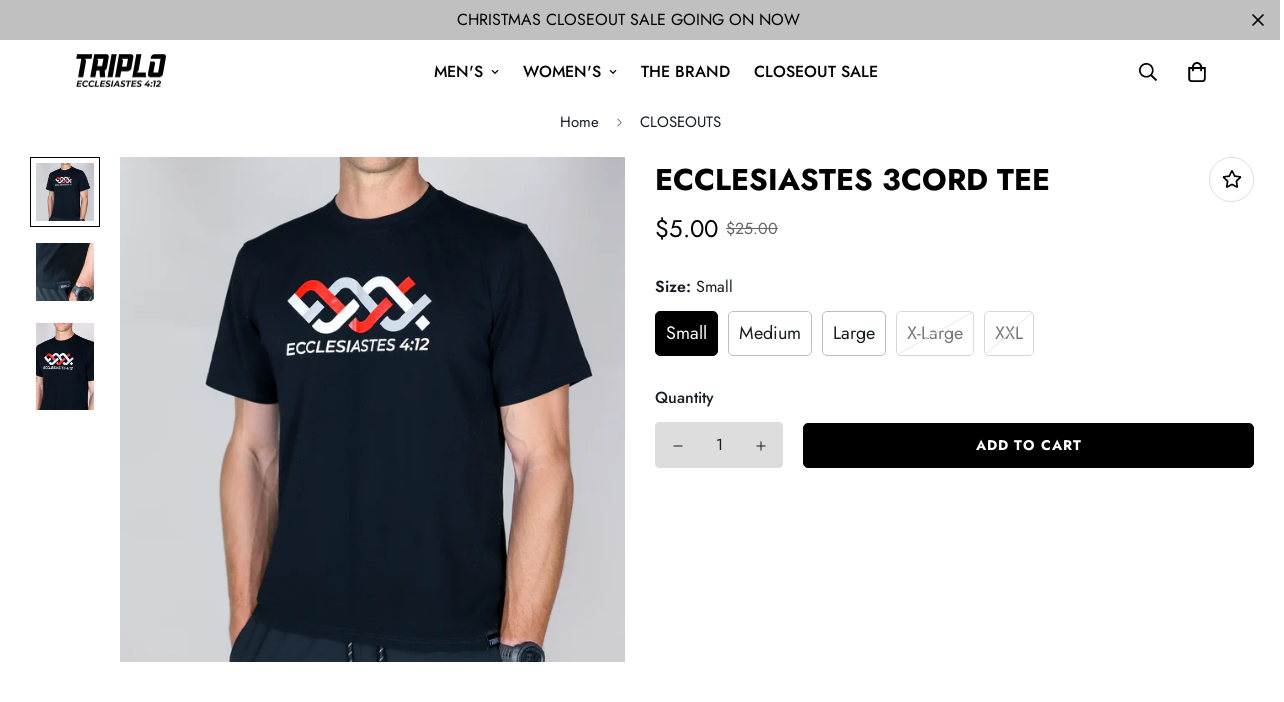

--- FILE ---
content_type: text/html; charset=utf-8
request_url: https://triplogear.com/products/3cord-tee?view=grid-card-item
body_size: 3171
content:


<link href="//triplogear.com/cdn/shop/t/9/assets/component-product-card.css?v=108782235574208817721666623725" rel="stylesheet" type="text/css" media="all" />


<div class="sf-column"><div class="sf__pcard sf__pcard--onsale cursor-pointer sf-prod__block sf__pcard-style-2" data-view="card" data-product-id="8204129632470">  
      <div class="sf__pcard-image ">
        <div class="overflow-hidden cursor-pointer relative sf__image-box">
          
          <div class="flex justify-center items-center">
            <a href="/products/3cord-tee" class="block w-full">
                
                  <div class="spc__main-img"><responsive-image class="sf-image" data-image-loading style="--aspect-ratio: 1.0;">
                      <img
                          srcset="//triplogear.com/cdn/shop/files/3CORD_BLACK_1.webp?v=1698884936&width=165 165w,//triplogear.com/cdn/shop/files/3CORD_BLACK_1.webp?v=1698884936&width=360 360w,//triplogear.com/cdn/shop/files/3CORD_BLACK_1.webp?v=1698884936&width=533 533w,//triplogear.com/cdn/shop/files/3CORD_BLACK_1.webp?v=1698884936&width=720 720w,//triplogear.com/cdn/shop/files/3CORD_BLACK_1.webp?v=1698884936&width=940 940w,//triplogear.com/cdn/shop/files/3CORD_BLACK_1.webp?v=1698884936&width=1066 1066w,//triplogear.com/cdn/shop/files/3CORD_BLACK_1.webp?v=1698884936&width=1500 1500w,//triplogear.com/cdn/shop/files/3CORD_BLACK_1.webp?v=1698884936&width=1780 1780w,//triplogear.com/cdn/shop/files/3CORD_BLACK_1.webp?v=1698884936&width=2000 2000w,//triplogear.com/cdn/shop/files/3CORD_BLACK_1.webp?v=1698884936 2150w"
                          src="//triplogear.com/cdn/shop/files/3CORD_BLACK_1.webp?v=1698884936&width=360"
                          sizes="(min-width: 1260px) 282px, (min-width: 990px) calc((100vw - 130px) / 4), (min-width: 750px) calc((100vw - 120px) / 3), calc((100vw - 35px) / 2)"
                          alt=""
                          loading="lazy"
                          class="se-out w-full h-full"
                          width="2150"
                          height="2150"
                          alt="ECCLESIASTES 3CORD TEE"
                      >
                    </responsive-image>
                  </div><div class="spc__hover-img"><responsive-image class="sf-image" data-image-loading style="--aspect-ratio: 1.0;">
                        <img
                            srcset="//triplogear.com/cdn/shop/files/3CORD_BLACK_3.webp?v=1698884939&width=165 165w,//triplogear.com/cdn/shop/files/3CORD_BLACK_3.webp?v=1698884939&width=360 360w,//triplogear.com/cdn/shop/files/3CORD_BLACK_3.webp?v=1698884939&width=533 533w,//triplogear.com/cdn/shop/files/3CORD_BLACK_3.webp?v=1698884939&width=720 720w,//triplogear.com/cdn/shop/files/3CORD_BLACK_3.webp?v=1698884939&width=940 940w,//triplogear.com/cdn/shop/files/3CORD_BLACK_3.webp?v=1698884939&width=1066 1066w,//triplogear.com/cdn/shop/files/3CORD_BLACK_3.webp?v=1698884939&width=1500 1500w,//triplogear.com/cdn/shop/files/3CORD_BLACK_3.webp?v=1698884939&width=1780 1780w,//triplogear.com/cdn/shop/files/3CORD_BLACK_3.webp?v=1698884939&width=2000 2000w,//triplogear.com/cdn/shop/files/3CORD_BLACK_3.webp?v=1698884939 4139w"
                            src="//triplogear.com/cdn/shop/files/3CORD_BLACK_3.webp?v=1698884939&width=360"
                            sizes="(min-width: 1260px) 282px, (min-width: 990px) calc((100vw - 130px) / 4), (min-width: 750px) calc((100vw - 120px) / 3), calc((100vw - 35px) / 2)"
                            alt="ECCLESIASTES 3CORD TEE"
                            loading="lazy"
                            class="se-out w-full h-full"
                            width="4139"
                            height="4139"
                            alt="ECCLESIASTES 3CORD TEE"
                        >
                      </responsive-image>
                    </div>
            </a>
          </div>

          
<span class="prod__tag prod__tag--soldout" style="display: none;">Coming Soon</span><div class="sf__pcard-action">
                  <div class="sf__pcard-group-action">
                    

                      
                        

  <button
    class="sf__tooltip-item sf__btn-icon sf-wishlist__button sf__tooltip-top sf__tooltip-style-1"
    type="button"
    data-product-handle="3cord-tee"
  >
    <span class="sf__tooltip-icon block">
      <svg class="w-[20px] h-[20px]" fill="currentColor" xmlns="http://www.w3.org/2000/svg" viewBox="0 0 576 512"><path d="M528.1 171.5L382 150.2 316.7 17.8c-11.7-23.6-45.6-23.9-57.4 0L194 150.2 47.9 171.5c-26.2 3.8-36.7 36.1-17.7 54.6l105.7 103-25 145.5c-4.5 26.3 23.2 46 46.4 33.7L288 439.6l130.7 68.7c23.2 12.2 50.9-7.4 46.4-33.7l-25-145.5 105.7-103c19-18.5 8.5-50.8-17.7-54.6zM388.6 312.3l23.7 138.4L288 385.4l-124.3 65.3 23.7-138.4-100.6-98 139-20.2 62.2-126 62.2 126 139 20.2-100.6 98z"/></svg>
    </span><span class="sf__tooltip-content sf-wishlist__button-content" data-revert-text="Remove from wishlist">
      Add to wishlist
    </span>
  </button>


                      



  <product-form class="f-product-form product-form form" data-product-id="8204129632470"><form method="post" action="/cart/add" accept-charset="UTF-8" class="product-card-form" enctype="multipart/form-data" novalidate="novalidate"><input type="hidden" name="form_type" value="product" /><input type="hidden" name="utf8" value="✓" /><input type="hidden" name="id" value="44602385465558" data-selected-variant="">
      <button
        class="sf__tooltip-item sf__btn-icon sf-pqv__button sf__tooltip-top sf__tooltip-style-1"
        data-product-handle="3cord-tee"
        name="add"
      >
        
          <span class="sf__tooltip-icon quick-add" data-product-handle="3cord-tee">
            
              <svg class="w-[20px] h-[20px]" fill="currentColor" stroke="currentColor" xmlns="http://www.w3.org/2000/svg" viewBox="0 0 448 512"><path d="M352 128C352 57.42 294.579 0 224 0 153.42 0 96 57.42 96 128H0v304c0 44.183 35.817 80 80 80h288c44.183 0 80-35.817 80-80V128h-96zM224 48c44.112 0 80 35.888 80 80H144c0-44.112 35.888-80 80-80zm176 384c0 17.645-14.355 32-32 32H80c-17.645 0-32-14.355-32-32V176h48v40c0 13.255 10.745 24 24 24s24-10.745 24-24v-40h160v40c0 13.255 10.745 24 24 24s24-10.745 24-24v-40h48v256z"/></svg>
            
          </span>
        
<span class="sf__tooltip-content " data-revert-text="">
          Select options
        </span>
      </button><input type="hidden" name="product-id" value="8204129632470" /></form></product-form>




  <button
    class="sf__tooltip-item sf__btn-icon sf-pqv__button sf__tooltip-top sf__tooltip-style-1"
    type="button"
    data-product-handle="3cord-tee"
  >
    <span class="sf__tooltip-icon block">
      <svg class="w-[20px] h-[20px]" fill="currentColor" stroke="currentColor" xmlns="http://www.w3.org/2000/svg" viewBox="0 0 576 512"><path d="M569.354 231.631C512.969 135.948 407.808 72 288 72 168.14 72 63.004 135.994 6.646 231.63a47.999 47.999 0 0 0 0 48.739C63.032 376.053 168.192 440 288 440c119.86 0 224.996-63.994 281.354-159.631a48.002 48.002 0 0 0 0-48.738zM416 228c0 68.483-57.308 124-128 124s-128-55.517-128-124 57.308-124 128-124 128 55.517 128 124zm125.784 36.123C489.837 352.277 393.865 408 288 408c-106.291 0-202.061-56.105-253.784-143.876a16.006 16.006 0 0 1 0-16.247c29.072-49.333 73.341-90.435 127.66-115.887C140.845 158.191 128 191.568 128 228c0 85.818 71.221 156 160 156 88.77 0 160-70.178 160-156 0-36.411-12.833-69.794-33.875-96.01 53.76 25.189 98.274 66.021 127.66 115.887a16.006 16.006 0 0 1-.001 16.246zM224 224c0-10.897 2.727-21.156 7.53-30.137v.02c0 14.554 11.799 26.353 26.353 26.353 14.554 0 26.353-11.799 26.353-26.353s-11.799-26.353-26.353-26.353h-.02c8.981-4.803 19.24-7.53 30.137-7.53 35.346 0 64 28.654 64 64s-28.654 64-64 64-64-28.654-64-64z"/></svg>
    </span><span class="sf__tooltip-content " data-revert-text="">
      Quick view
    </span>
  </button>




  <button
    class="sf__tooltip-item sf__btn-icon sf-prod-compare__button sf__tooltip-top sf__tooltip-style-1"
    type="button"
    data-product-handle="3cord-tee"
  >
    <span class="sf__tooltip-icon block">
      <svg class="w-[20px] h-[20px]" fill="currentColor" xmlns="http://www.w3.org/2000/svg" viewBox="0 0 384 512"><path fill="currentColor" d="M164 384h-44V48a16 16 0 0 0-16-16H88a16 16 0 0 0-16 16v336H28a12 12 0 0 0-8.73 20.24l68 72a12 12 0 0 0 17.44 0l68-72A12 12 0 0 0 164 384zm200.72-276.24l-68-72a12 12 0 0 0-17.44 0l-68 72A12 12 0 0 0 220 128h44v336a16 16 0 0 0 16 16h16a16 16 0 0 0 16-16V128h44a12 12 0 0 0 8.72-20.24z" class=""></path></svg>
    </span><span class="sf__tooltip-content sf-prod-compare__button-content" data-revert-text="Remove from compare">
      Compare
    </span>
  </button>


</div>
                </div>    
        </div>
      </div>
      <div class="sf__pcard-content text-left">
        <div class="mt-3 lg:mt-5">
          <div class="max-w-full w-full">
              <h3 class="block text-base">
                <a href="/products/3cord-tee" class="block mb-[5px] leading-normal sf__pcard-name font-medium truncate-lines hover:text-color-secondary uppercase">
                  ECCLESIASTES 3CORD TEE
                </a>
              </h3> 
            
    
            
              <div class="sf-pcard__reviews">
                

    <span class="shopify-product-reviews-badge" data-id="8204129632470"></span>
  

              </div>
            
          </div>
        
          <div class="sf__pcard-price leading-normal">
            <div class="f-price inline-flex items-center flex-wrap f-price--on-sale ">

  <div class="f-price__regular">
    <span class="visually-hidden visually-hidden--inline">Translation missing: en.products.product.price.regular_price</span>
    <span class="f-price-item f-price-item--regular ">
        $5.00
      </span>
  </div>
  <div class="f-price__sale">
    <span class="visually-hidden visually-hidden--inline">Translation missing: en.products.product.price.sale_price</span>
    <span class="f-price-item f-price-item--sale  prod__price text-color-regular-price">
        $5.00
      </span>
      <span class="visually-hidden visually-hidden--inline">Translation missing: en.products.product.price.regular_price</span>
      <s class="f-price-item f-price-item--regular prod__compare_price ml-2 line-through text-color-secondary flex items-center">
        
          $25.00
        
      </s></div>
  <div class="f-price__unit-wrapper hidden">
    <span class="visually-hidden">Translation missing: en.products.product.price.unit_price</span>
    <div class="f-price__unit"><span data-unit-price></span><span aria-hidden="true">/</span><span data-unit-price-base-unit></span></div>
  </div>

  
</div>

          </div>
          <div
  data-limit=""
  data-pcard-variant-picker
  data-product-url="/products/3cord-tee"
  
>
  <pcard-swatch class="pcard-variant-option -mx-[5px] mt-3 flex flex-wrap items-center justify-start">
</pcard-swatch>
  <script type="application/json">
    [{"id":44602385465558,"title":"Small","option1":"Small","option2":null,"option3":null,"sku":"","requires_shipping":true,"taxable":true,"featured_image":{"id":40843234967766,"product_id":8204129632470,"position":1,"created_at":"2023-11-01T20:28:55-04:00","updated_at":"2023-11-01T20:28:56-04:00","alt":null,"width":2150,"height":2150,"src":"\/\/triplogear.com\/cdn\/shop\/files\/3CORD_BLACK_1.webp?v=1698884936","variant_ids":[44602385465558,44602385498326,44602385531094,44602385563862,44602385596630]},"available":true,"name":"ECCLESIASTES 3CORD TEE - Small","public_title":"Small","options":["Small"],"price":500,"weight":198,"compare_at_price":2500,"inventory_management":"shopify","barcode":"","featured_media":{"alt":null,"id":33460888764630,"position":1,"preview_image":{"aspect_ratio":1.0,"height":2150,"width":2150,"src":"\/\/triplogear.com\/cdn\/shop\/files\/3CORD_BLACK_1.webp?v=1698884936"}},"requires_selling_plan":false,"selling_plan_allocations":[]},{"id":44602385498326,"title":"Medium","option1":"Medium","option2":null,"option3":null,"sku":"","requires_shipping":true,"taxable":true,"featured_image":{"id":40843234967766,"product_id":8204129632470,"position":1,"created_at":"2023-11-01T20:28:55-04:00","updated_at":"2023-11-01T20:28:56-04:00","alt":null,"width":2150,"height":2150,"src":"\/\/triplogear.com\/cdn\/shop\/files\/3CORD_BLACK_1.webp?v=1698884936","variant_ids":[44602385465558,44602385498326,44602385531094,44602385563862,44602385596630]},"available":true,"name":"ECCLESIASTES 3CORD TEE - Medium","public_title":"Medium","options":["Medium"],"price":500,"weight":215,"compare_at_price":2500,"inventory_management":"shopify","barcode":"","featured_media":{"alt":null,"id":33460888764630,"position":1,"preview_image":{"aspect_ratio":1.0,"height":2150,"width":2150,"src":"\/\/triplogear.com\/cdn\/shop\/files\/3CORD_BLACK_1.webp?v=1698884936"}},"requires_selling_plan":false,"selling_plan_allocations":[]},{"id":44602385531094,"title":"Large","option1":"Large","option2":null,"option3":null,"sku":"","requires_shipping":true,"taxable":true,"featured_image":{"id":40843234967766,"product_id":8204129632470,"position":1,"created_at":"2023-11-01T20:28:55-04:00","updated_at":"2023-11-01T20:28:56-04:00","alt":null,"width":2150,"height":2150,"src":"\/\/triplogear.com\/cdn\/shop\/files\/3CORD_BLACK_1.webp?v=1698884936","variant_ids":[44602385465558,44602385498326,44602385531094,44602385563862,44602385596630]},"available":true,"name":"ECCLESIASTES 3CORD TEE - Large","public_title":"Large","options":["Large"],"price":500,"weight":238,"compare_at_price":2500,"inventory_management":"shopify","barcode":"","featured_media":{"alt":null,"id":33460888764630,"position":1,"preview_image":{"aspect_ratio":1.0,"height":2150,"width":2150,"src":"\/\/triplogear.com\/cdn\/shop\/files\/3CORD_BLACK_1.webp?v=1698884936"}},"requires_selling_plan":false,"selling_plan_allocations":[]},{"id":44602385563862,"title":"X-Large","option1":"X-Large","option2":null,"option3":null,"sku":"","requires_shipping":true,"taxable":true,"featured_image":{"id":40843234967766,"product_id":8204129632470,"position":1,"created_at":"2023-11-01T20:28:55-04:00","updated_at":"2023-11-01T20:28:56-04:00","alt":null,"width":2150,"height":2150,"src":"\/\/triplogear.com\/cdn\/shop\/files\/3CORD_BLACK_1.webp?v=1698884936","variant_ids":[44602385465558,44602385498326,44602385531094,44602385563862,44602385596630]},"available":false,"name":"ECCLESIASTES 3CORD TEE - X-Large","public_title":"X-Large","options":["X-Large"],"price":500,"weight":247,"compare_at_price":2500,"inventory_management":"shopify","barcode":"","featured_media":{"alt":null,"id":33460888764630,"position":1,"preview_image":{"aspect_ratio":1.0,"height":2150,"width":2150,"src":"\/\/triplogear.com\/cdn\/shop\/files\/3CORD_BLACK_1.webp?v=1698884936"}},"requires_selling_plan":false,"selling_plan_allocations":[]},{"id":44602385596630,"title":"XXL","option1":"XXL","option2":null,"option3":null,"sku":"","requires_shipping":true,"taxable":true,"featured_image":{"id":40843234967766,"product_id":8204129632470,"position":1,"created_at":"2023-11-01T20:28:55-04:00","updated_at":"2023-11-01T20:28:56-04:00","alt":null,"width":2150,"height":2150,"src":"\/\/triplogear.com\/cdn\/shop\/files\/3CORD_BLACK_1.webp?v=1698884936","variant_ids":[44602385465558,44602385498326,44602385531094,44602385563862,44602385596630]},"available":false,"name":"ECCLESIASTES 3CORD TEE - XXL","public_title":"XXL","options":["XXL"],"price":500,"weight":252,"compare_at_price":2500,"inventory_management":"shopify","barcode":"","featured_media":{"alt":null,"id":33460888764630,"position":1,"preview_image":{"aspect_ratio":1.0,"height":2150,"width":2150,"src":"\/\/triplogear.com\/cdn\/shop\/files\/3CORD_BLACK_1.webp?v=1698884936"}},"requires_selling_plan":false,"selling_plan_allocations":[]}]
  </script>
</div>

        </div><div class="content-view-list mt-5 hidden">
          <div class="leading-7 text-color-secondary mb-4">
            The 3CORD tee has a lightweight feel, a cooling feeling, and great fit on the physique. ...
          </div>
          <div class="flex items-start">
                
                  <button class="sf-pqv__button quick-add sf__btn sf__btn-primary" data-product-handle="3cord-tee">
                    <span>Select options</span>
                  </button>
                
              
<div class="grid grid-cols-3 gap-2.5 ml-2.5">
              

                
                  

  <button
    class="sf__tooltip-item sf__btn-icon sf-wishlist__button sf__tooltip-bottom sf__tooltip-style-1"
    type="button"
    data-product-handle="3cord-tee"
  >
    <span class="sf__tooltip-icon block">
      <svg class="w-[20px] h-[20px]" fill="currentColor" xmlns="http://www.w3.org/2000/svg" viewBox="0 0 576 512"><path d="M528.1 171.5L382 150.2 316.7 17.8c-11.7-23.6-45.6-23.9-57.4 0L194 150.2 47.9 171.5c-26.2 3.8-36.7 36.1-17.7 54.6l105.7 103-25 145.5c-4.5 26.3 23.2 46 46.4 33.7L288 439.6l130.7 68.7c23.2 12.2 50.9-7.4 46.4-33.7l-25-145.5 105.7-103c19-18.5 8.5-50.8-17.7-54.6zM388.6 312.3l23.7 138.4L288 385.4l-124.3 65.3 23.7-138.4-100.6-98 139-20.2 62.2-126 62.2 126 139 20.2-100.6 98z"/></svg>
    </span><span class="sf__tooltip-content sf-wishlist__button-content" data-revert-text="Remove from wishlist">
      Add to wishlist
    </span>
  </button>


                



  <button
    class="sf__tooltip-item sf__btn-icon sf-prod-compare__button sf__tooltip-bottom sf__tooltip-style-1"
    type="button"
    data-product-handle="3cord-tee"
  >
    <span class="sf__tooltip-icon block">
      <svg class="w-[20px] h-[20px]" fill="currentColor" xmlns="http://www.w3.org/2000/svg" viewBox="0 0 384 512"><path fill="currentColor" d="M164 384h-44V48a16 16 0 0 0-16-16H88a16 16 0 0 0-16 16v336H28a12 12 0 0 0-8.73 20.24l68 72a12 12 0 0 0 17.44 0l68-72A12 12 0 0 0 164 384zm200.72-276.24l-68-72a12 12 0 0 0-17.44 0l-68 72A12 12 0 0 0 220 128h44v336a16 16 0 0 0 16 16h16a16 16 0 0 0 16-16V128h44a12 12 0 0 0 8.72-20.24z" class=""></path></svg>
    </span><span class="sf__tooltip-content sf-prod-compare__button-content" data-revert-text="Remove from compare">
      Compare
    </span>
  </button>




  <button
    class="sf__tooltip-item sf__btn-icon sf-pqv__button sf__tooltip-bottom sf__tooltip-style-1"
    type="button"
    data-product-handle="3cord-tee"
  >
    <span class="sf__tooltip-icon block">
      <svg class="w-[20px] h-[20px]" fill="currentColor" stroke="currentColor" xmlns="http://www.w3.org/2000/svg" viewBox="0 0 576 512"><path d="M569.354 231.631C512.969 135.948 407.808 72 288 72 168.14 72 63.004 135.994 6.646 231.63a47.999 47.999 0 0 0 0 48.739C63.032 376.053 168.192 440 288 440c119.86 0 224.996-63.994 281.354-159.631a48.002 48.002 0 0 0 0-48.738zM416 228c0 68.483-57.308 124-128 124s-128-55.517-128-124 57.308-124 128-124 128 55.517 128 124zm125.784 36.123C489.837 352.277 393.865 408 288 408c-106.291 0-202.061-56.105-253.784-143.876a16.006 16.006 0 0 1 0-16.247c29.072-49.333 73.341-90.435 127.66-115.887C140.845 158.191 128 191.568 128 228c0 85.818 71.221 156 160 156 88.77 0 160-70.178 160-156 0-36.411-12.833-69.794-33.875-96.01 53.76 25.189 98.274 66.021 127.66 115.887a16.006 16.006 0 0 1-.001 16.246zM224 224c0-10.897 2.727-21.156 7.53-30.137v.02c0 14.554 11.799 26.353 26.353 26.353 14.554 0 26.353-11.799 26.353-26.353s-11.799-26.353-26.353-26.353h-.02c8.981-4.803 19.24-7.53 30.137-7.53 35.346 0 64 28.654 64 64s-28.654 64-64 64-64-28.654-64-64z"/></svg>
    </span><span class="sf__tooltip-content " data-revert-text="">
      Quick view
    </span>
  </button>


</div>
          </div>
        </div>
      </div><div class='background-color-expand'></div><input hidden name="id" required value="44602385465558" data-selected-variant="">
  </div> <!-- .sf__pcard --></div><!-- .sf-column -->


--- FILE ---
content_type: text/css
request_url: https://triplogear.com/cdn/shop/t/9/assets/custom.css?v=47768406126522138411666623802
body_size: -748
content:

.page-header__breadcrumb{  display:none!important;}

--- FILE ---
content_type: application/javascript
request_url: https://d3lpjvxfq13dyt.cloudfront.net/app_ot.js?shop=triplosgear.myshopify.com
body_size: 2379
content:
!function(){"use strict";var t={222:function(t,e,n){var r=n(907),o=n(542),i=n(478),a="localStorage"in n.g&&n.g.localStorage?n.g.localStorage:r;function c(t,e){return 1===arguments.length?u(t):s(t,e)}function u(t){const e=a.getItem(t);return o(e)}function s(t,e){try{return a.setItem(t,JSON.stringify(e)),!0}catch(t){return!1}}c.set=s,c.get=u,c.remove=function(t){return a.removeItem(t)},c.clear=function(){return a.clear()},c.backend=function(t){return t&&(a=t),a},c.on=i.on,c.off=i.off,t.exports=c},542:function(t){t.exports=function(t){const e=function(t){try{return JSON.parse(t)}catch(e){return t}}(t);return void 0===e?null:e}},907:function(t){var e={};t.exports={getItem:function(t){return t in e?e[t]:null},setItem:function(t,n){return e[t]=n,!0},removeItem:function(t){return!!(t in e)&&delete e[t]},clear:function(){return e={},!0}}},478:function(t,e,n){var r=n(542),o={};function i(t){t||(t=n.g.event);var e=o[t.key];e&&e.forEach((function(e){e(r(t.newValue),r(t.oldValue),t.url||t.uri)}))}t.exports={on:function(t,e){o[t]?o[t].push(e):o[t]=[e],n.g.addEventListener?n.g.addEventListener("storage",i,!1):n.g.attachEvent?n.g.attachEvent("onstorage",i):n.g.onstorage=i},off:function(t,e){var n=o[t];n.length>1?n.splice(n.indexOf(e),1):o[t]=[]}}}},e={};function n(r){var o=e[r];if(void 0!==o)return o.exports;var i=e[r]={exports:{}};return t[r](i,i.exports,n),i.exports}n.n=function(t){var e=t&&t.__esModule?function(){return t.default}:function(){return t};return n.d(e,{a:e}),e},n.d=function(t,e){for(var r in e)n.o(e,r)&&!n.o(t,r)&&Object.defineProperty(t,r,{enumerable:!0,get:e[r]})},n.g=function(){if("object"==typeof globalThis)return globalThis;try{return this||new Function("return this")()}catch(t){if("object"==typeof window)return window}}(),n.o=function(t,e){return Object.prototype.hasOwnProperty.call(t,e)},function(){var t={appClass:"",integrationButton:{selector:null,selector_mode:"first",chart_selector:null,render_chart:null,class:"",containerClass:"",wrapperClass:"",showSizeChart:!1,showAIFitting:!0,icon:{enabled:!1}},base:{hide_citation:!1},interview:{},productPageIntegration:{enabled:!1}},e=n(222);function r(t){return r="function"==typeof Symbol&&"symbol"==typeof Symbol.iterator?function(t){return typeof t}:function(t){return t&&"function"==typeof Symbol&&t.constructor===Symbol&&t!==Symbol.prototype?"symbol":typeof t},r(t)}function o(t,e){var n=Object.keys(t);if(Object.getOwnPropertySymbols){var r=Object.getOwnPropertySymbols(t);e&&(r=r.filter((function(e){return Object.getOwnPropertyDescriptor(t,e).enumerable}))),n.push.apply(n,r)}return n}function i(t,e,n){return(e=function(t){var e=function(t,e){if("object"!==r(t)||null===t)return t;var n=t[Symbol.toPrimitive];if(void 0!==n){var o=n.call(t,"string");if("object"!==r(o))return o;throw new TypeError("@@toPrimitive must return a primitive value.")}return String(t)}(t);return"symbol"===r(e)?e:String(e)}(e))in t?Object.defineProperty(t,e,{value:n,enumerable:!0,configurable:!0,writable:!0}):t[e]=n,t}var a=t,c=n.n(e)().get("HostRSStore")||{};c.VERSION="1.0";var u,s,f;c.modalClass,c.business,c.profile,(u=c.bodyShape||{}).gender,u.unit||null===(s=a.interview)||void 0===s||null===(f=s.basicQuestions)||void 0===f||f.defaultUnit,u.height,u.weight,u.age,u.bodyType,u.band,u.cup,u.neck,u.length,u.fitPreference,c.bodyMeasurement,c.knownBrand,c.typicalSize,function(t){for(var e=1;e<arguments.length;e++){var n=null!=arguments[e]?arguments[e]:{};e%2?o(Object(n),!0).forEach((function(e){i(t,e,n[e])})):Object.getOwnPropertyDescriptors?Object.defineProperties(t,Object.getOwnPropertyDescriptors(n)):o(Object(n)).forEach((function(e){Object.defineProperty(t,e,Object.getOwnPropertyDescriptor(n,e))}))}}({},t);var l=function(){var t,e,n,r,o;if(null!==(t=window)&&void 0!==t&&t.__rs_domain)return window.__rs_domain;if(null!==(e=window)&&void 0!==e&&null!==(n=e.Robosize)&&void 0!==n&&n.shop)return null===(r=window)||void 0===r||null===(o=r.Robosize)||void 0===o?void 0:o.shop;try{return Shopify.shop}catch(t){}return window.location.hostname},d=function(t,e,n){var r="".concat(t,"=").concat(encodeURIComponent(e),";path=/");"number"==typeof n&&(r+="; max-age="+24*n*60*60),document.cookie=r},p="https://".concat("api.robosize.com"),v=("".concat(p,"/static/media/widget"),"rs_id");function b(t){return b="function"==typeof Symbol&&"symbol"==typeof Symbol.iterator?function(t){return typeof t}:function(t){return t&&"function"==typeof Symbol&&t.constructor===Symbol&&t!==Symbol.prototype?"symbol":typeof t},b(t)}function h(t,e,n){return(e=function(t){var e=function(t,e){if("object"!==b(t)||null===t)return t;var n=t[Symbol.toPrimitive];if(void 0!==n){var r=n.call(t,"string");if("object"!==b(r))return r;throw new TypeError("@@toPrimitive must return a primitive value.")}return String(t)}(t);return"symbol"===b(e)?e:String(e)}(e))in t?Object.defineProperty(t,e,{value:n,enumerable:!0,configurable:!0,writable:!0}):t[e]=n,t}var y="https://".concat("api.robosize.com"),w=function(t){if(t.status>=200&&t.status<300&&!t.redirected)return t;if(t.redirected){n=t.url,document.createElement("a").href=n;var e=new Error("Redirected");throw e.response=t,e}var n,r=new Error(t.statusText);throw r.response=t,r},m=function(t){console.log("Setting device id",t);var e=window.Robosize||{};e.deviceId=t,window.Robosize=e},g=function(t){return t.id&&(d(v,t.id),m(t.id)),t},S=function(t){var e=t.path,n=t.data,r=void 0===n?{}:n,o=t.options,i=void 0===o?{}:o,a=t.absolute,c=t.isJson,u=void 0===c||c,s=t.fullURL,f=new URL((void 0===s?null:s)||"".concat(y).concat(a?"":"/api/v1/widget").concat(e));return Object.keys(i).forEach((function(t){return f.searchParams.append(t,i[t])})),new Promise((function(t,e){var n=new XMLHttpRequest;n.open("POST",f.href),u&&n.setRequestHeader("Content-Type","application/json"),n.setRequestHeader("d",l()),n.setRequestHeader("p",window.location.pathname+window.location.search),n.withCredentials=!0,n.onload=function(){200==n.status?t(n.response):e(Error(n.statusText))},n.onerror=function(){e(Error("Network Error"))},n.send(u?JSON.stringify(r):r)}))},O=function(){var t,e=new URL("".concat(p,"/api/v1/widget/get-id/?business=").concat(l()));return fetch(e.href,{headers:{"Content-Type":"application/json",d:l(),p:window.location.pathname+window.location.search}}).then(w).then((t=w.data,function(e){return 204===e.status||205===e.status||e.redirected?null:new Promise((function(n){e.json().then((function(e){return n(t?e:e.data)}))}))})).then(g).catch((function(t){throw t}))};try{!function(t){var e=t.path,n=t.data,r=void 0===n?{}:n,o=t.options,i=void 0===o?{}:o,a=t.absolute,c=function(t){var e=document.cookie.match(new RegExp("(^| )"+t+"=([^;]+)"));if(e)return e[2]}(v);if(c)return m(c),S({path:e,data:r,options:Object.assign({},i,h({},v,c)),absolute:a});O().then((function(t){var n=t.id;return d(v,n),S({path:e,data:r,options:Object.assign({},i,h({},v,n)),absolute:a})}))}({path:"/order/record/",data:{id:Shopify.checkout.order_id}})}catch(t){}}()}();

--- FILE ---
content_type: text/javascript; charset=utf-8
request_url: https://triplogear.com/products/3cord-tee.js
body_size: 270
content:
{"id":8204129632470,"title":"ECCLESIASTES 3CORD TEE","handle":"3cord-tee","description":"\u003cmeta charset=\"utf-8\"\u003e\n\u003cp data-mce-fragment=\"1\"\u003e\u003cspan data-mce-fragment=\"1\"\u003eThe 3CORD tee has a lightweight feel, a cooling feeling, and great fit on the physique. \u003c\/span\u003e\u003c\/p\u003e\n\u003cp data-mce-fragment=\"1\"\u003eMade with the standard cut and of a super soft cotton\/spandex fabric you will love it. With a large 3 cord logo on the front and woven hem label, perfect for just wearing or a tough workout.\u003c\/p\u003e\n\u003cp data-mce-fragment=\"1\"\u003e\u003cspan data-mce-fragment=\"1\"\u003eFeatures\u003c\/span\u003e\u003cbr data-mce-fragment=\"1\"\u003e\u003c\/p\u003e\n\u003cul data-mce-fragment=\"1\"\u003e\n\u003cli data-mce-fragment=\"1\"\u003e\u003cspan data-mce-fragment=\"1\"\u003eHigh-Quality Super Soft Cotton\/Spandex Fabric\u003c\/span\u003e\u003c\/li\u003e\n\u003cli data-mce-fragment=\"1\"\u003e\u003cspan data-mce-fragment=\"1\"\u003eTRIPLO Wordmark and Signature Ribbed Woven Label on Front\u003c\/span\u003e\u003c\/li\u003e\n\u003c\/ul\u003e\n\u003cul data-mce-fragment=\"1\"\u003e\u003c\/ul\u003e\n\u003cp data-mce-fragment=\"1\"\u003e\u003cstrong data-mce-fragment=\"1\"\u003e\u003cspan data-mce-fragment=\"1\" mce-data-marked=\"1\"\u003eAndrew is 6'2\" and is wearing a size Large\u003c\/span\u003e\u003c\/strong\u003e\u003c\/p\u003e","published_at":"2023-11-03T08:08:57-04:00","created_at":"2023-11-01T16:25:55-04:00","vendor":"Triplo Gear","type":"T-shirt","tags":[],"price":500,"price_min":500,"price_max":500,"available":true,"price_varies":false,"compare_at_price":2500,"compare_at_price_min":2500,"compare_at_price_max":2500,"compare_at_price_varies":false,"variants":[{"id":44602385465558,"title":"Small","option1":"Small","option2":null,"option3":null,"sku":"","requires_shipping":true,"taxable":true,"featured_image":{"id":40843234967766,"product_id":8204129632470,"position":1,"created_at":"2023-11-01T20:28:55-04:00","updated_at":"2023-11-01T20:28:56-04:00","alt":null,"width":2150,"height":2150,"src":"https:\/\/cdn.shopify.com\/s\/files\/1\/0642\/3062\/1398\/files\/3CORD_BLACK_1.webp?v=1698884936","variant_ids":[44602385465558,44602385498326,44602385531094,44602385563862,44602385596630]},"available":true,"name":"ECCLESIASTES 3CORD TEE - Small","public_title":"Small","options":["Small"],"price":500,"weight":198,"compare_at_price":2500,"inventory_management":"shopify","barcode":"","featured_media":{"alt":null,"id":33460888764630,"position":1,"preview_image":{"aspect_ratio":1.0,"height":2150,"width":2150,"src":"https:\/\/cdn.shopify.com\/s\/files\/1\/0642\/3062\/1398\/files\/3CORD_BLACK_1.webp?v=1698884936"}},"requires_selling_plan":false,"selling_plan_allocations":[]},{"id":44602385498326,"title":"Medium","option1":"Medium","option2":null,"option3":null,"sku":"","requires_shipping":true,"taxable":true,"featured_image":{"id":40843234967766,"product_id":8204129632470,"position":1,"created_at":"2023-11-01T20:28:55-04:00","updated_at":"2023-11-01T20:28:56-04:00","alt":null,"width":2150,"height":2150,"src":"https:\/\/cdn.shopify.com\/s\/files\/1\/0642\/3062\/1398\/files\/3CORD_BLACK_1.webp?v=1698884936","variant_ids":[44602385465558,44602385498326,44602385531094,44602385563862,44602385596630]},"available":true,"name":"ECCLESIASTES 3CORD TEE - Medium","public_title":"Medium","options":["Medium"],"price":500,"weight":215,"compare_at_price":2500,"inventory_management":"shopify","barcode":"","featured_media":{"alt":null,"id":33460888764630,"position":1,"preview_image":{"aspect_ratio":1.0,"height":2150,"width":2150,"src":"https:\/\/cdn.shopify.com\/s\/files\/1\/0642\/3062\/1398\/files\/3CORD_BLACK_1.webp?v=1698884936"}},"requires_selling_plan":false,"selling_plan_allocations":[]},{"id":44602385531094,"title":"Large","option1":"Large","option2":null,"option3":null,"sku":"","requires_shipping":true,"taxable":true,"featured_image":{"id":40843234967766,"product_id":8204129632470,"position":1,"created_at":"2023-11-01T20:28:55-04:00","updated_at":"2023-11-01T20:28:56-04:00","alt":null,"width":2150,"height":2150,"src":"https:\/\/cdn.shopify.com\/s\/files\/1\/0642\/3062\/1398\/files\/3CORD_BLACK_1.webp?v=1698884936","variant_ids":[44602385465558,44602385498326,44602385531094,44602385563862,44602385596630]},"available":true,"name":"ECCLESIASTES 3CORD TEE - Large","public_title":"Large","options":["Large"],"price":500,"weight":238,"compare_at_price":2500,"inventory_management":"shopify","barcode":"","featured_media":{"alt":null,"id":33460888764630,"position":1,"preview_image":{"aspect_ratio":1.0,"height":2150,"width":2150,"src":"https:\/\/cdn.shopify.com\/s\/files\/1\/0642\/3062\/1398\/files\/3CORD_BLACK_1.webp?v=1698884936"}},"requires_selling_plan":false,"selling_plan_allocations":[]},{"id":44602385563862,"title":"X-Large","option1":"X-Large","option2":null,"option3":null,"sku":"","requires_shipping":true,"taxable":true,"featured_image":{"id":40843234967766,"product_id":8204129632470,"position":1,"created_at":"2023-11-01T20:28:55-04:00","updated_at":"2023-11-01T20:28:56-04:00","alt":null,"width":2150,"height":2150,"src":"https:\/\/cdn.shopify.com\/s\/files\/1\/0642\/3062\/1398\/files\/3CORD_BLACK_1.webp?v=1698884936","variant_ids":[44602385465558,44602385498326,44602385531094,44602385563862,44602385596630]},"available":false,"name":"ECCLESIASTES 3CORD TEE - X-Large","public_title":"X-Large","options":["X-Large"],"price":500,"weight":247,"compare_at_price":2500,"inventory_management":"shopify","barcode":"","featured_media":{"alt":null,"id":33460888764630,"position":1,"preview_image":{"aspect_ratio":1.0,"height":2150,"width":2150,"src":"https:\/\/cdn.shopify.com\/s\/files\/1\/0642\/3062\/1398\/files\/3CORD_BLACK_1.webp?v=1698884936"}},"requires_selling_plan":false,"selling_plan_allocations":[]},{"id":44602385596630,"title":"XXL","option1":"XXL","option2":null,"option3":null,"sku":"","requires_shipping":true,"taxable":true,"featured_image":{"id":40843234967766,"product_id":8204129632470,"position":1,"created_at":"2023-11-01T20:28:55-04:00","updated_at":"2023-11-01T20:28:56-04:00","alt":null,"width":2150,"height":2150,"src":"https:\/\/cdn.shopify.com\/s\/files\/1\/0642\/3062\/1398\/files\/3CORD_BLACK_1.webp?v=1698884936","variant_ids":[44602385465558,44602385498326,44602385531094,44602385563862,44602385596630]},"available":false,"name":"ECCLESIASTES 3CORD TEE - XXL","public_title":"XXL","options":["XXL"],"price":500,"weight":252,"compare_at_price":2500,"inventory_management":"shopify","barcode":"","featured_media":{"alt":null,"id":33460888764630,"position":1,"preview_image":{"aspect_ratio":1.0,"height":2150,"width":2150,"src":"https:\/\/cdn.shopify.com\/s\/files\/1\/0642\/3062\/1398\/files\/3CORD_BLACK_1.webp?v=1698884936"}},"requires_selling_plan":false,"selling_plan_allocations":[]}],"images":["\/\/cdn.shopify.com\/s\/files\/1\/0642\/3062\/1398\/files\/3CORD_BLACK_1.webp?v=1698884936","\/\/cdn.shopify.com\/s\/files\/1\/0642\/3062\/1398\/files\/3CORD_BLACK_3.webp?v=1698884939","\/\/cdn.shopify.com\/s\/files\/1\/0642\/3062\/1398\/files\/3CORD_BLACK_2.webp?v=1698884939"],"featured_image":"\/\/cdn.shopify.com\/s\/files\/1\/0642\/3062\/1398\/files\/3CORD_BLACK_1.webp?v=1698884936","options":[{"name":"Size","position":1,"values":["Small","Medium","Large","X-Large","XXL"]}],"url":"\/products\/3cord-tee","media":[{"alt":null,"id":33460888764630,"position":1,"preview_image":{"aspect_ratio":1.0,"height":2150,"width":2150,"src":"https:\/\/cdn.shopify.com\/s\/files\/1\/0642\/3062\/1398\/files\/3CORD_BLACK_1.webp?v=1698884936"},"aspect_ratio":1.0,"height":2150,"media_type":"image","src":"https:\/\/cdn.shopify.com\/s\/files\/1\/0642\/3062\/1398\/files\/3CORD_BLACK_1.webp?v=1698884936","width":2150},{"alt":null,"id":33460888830166,"position":2,"preview_image":{"aspect_ratio":1.0,"height":4139,"width":4139,"src":"https:\/\/cdn.shopify.com\/s\/files\/1\/0642\/3062\/1398\/files\/3CORD_BLACK_3.webp?v=1698884939"},"aspect_ratio":1.0,"height":4139,"media_type":"image","src":"https:\/\/cdn.shopify.com\/s\/files\/1\/0642\/3062\/1398\/files\/3CORD_BLACK_3.webp?v=1698884939","width":4139},{"alt":null,"id":33460888797398,"position":3,"preview_image":{"aspect_ratio":0.667,"height":3225,"width":2150,"src":"https:\/\/cdn.shopify.com\/s\/files\/1\/0642\/3062\/1398\/files\/3CORD_BLACK_2.webp?v=1698884939"},"aspect_ratio":0.667,"height":3225,"media_type":"image","src":"https:\/\/cdn.shopify.com\/s\/files\/1\/0642\/3062\/1398\/files\/3CORD_BLACK_2.webp?v=1698884939","width":2150}],"requires_selling_plan":false,"selling_plan_groups":[]}

--- FILE ---
content_type: text/javascript; charset=utf-8
request_url: https://triplogear.com/products/3cord-tee.js
body_size: 897
content:
{"id":8204129632470,"title":"ECCLESIASTES 3CORD TEE","handle":"3cord-tee","description":"\u003cmeta charset=\"utf-8\"\u003e\n\u003cp data-mce-fragment=\"1\"\u003e\u003cspan data-mce-fragment=\"1\"\u003eThe 3CORD tee has a lightweight feel, a cooling feeling, and great fit on the physique. \u003c\/span\u003e\u003c\/p\u003e\n\u003cp data-mce-fragment=\"1\"\u003eMade with the standard cut and of a super soft cotton\/spandex fabric you will love it. With a large 3 cord logo on the front and woven hem label, perfect for just wearing or a tough workout.\u003c\/p\u003e\n\u003cp data-mce-fragment=\"1\"\u003e\u003cspan data-mce-fragment=\"1\"\u003eFeatures\u003c\/span\u003e\u003cbr data-mce-fragment=\"1\"\u003e\u003c\/p\u003e\n\u003cul data-mce-fragment=\"1\"\u003e\n\u003cli data-mce-fragment=\"1\"\u003e\u003cspan data-mce-fragment=\"1\"\u003eHigh-Quality Super Soft Cotton\/Spandex Fabric\u003c\/span\u003e\u003c\/li\u003e\n\u003cli data-mce-fragment=\"1\"\u003e\u003cspan data-mce-fragment=\"1\"\u003eTRIPLO Wordmark and Signature Ribbed Woven Label on Front\u003c\/span\u003e\u003c\/li\u003e\n\u003c\/ul\u003e\n\u003cul data-mce-fragment=\"1\"\u003e\u003c\/ul\u003e\n\u003cp data-mce-fragment=\"1\"\u003e\u003cstrong data-mce-fragment=\"1\"\u003e\u003cspan data-mce-fragment=\"1\" mce-data-marked=\"1\"\u003eAndrew is 6'2\" and is wearing a size Large\u003c\/span\u003e\u003c\/strong\u003e\u003c\/p\u003e","published_at":"2023-11-03T08:08:57-04:00","created_at":"2023-11-01T16:25:55-04:00","vendor":"Triplo Gear","type":"T-shirt","tags":[],"price":500,"price_min":500,"price_max":500,"available":true,"price_varies":false,"compare_at_price":2500,"compare_at_price_min":2500,"compare_at_price_max":2500,"compare_at_price_varies":false,"variants":[{"id":44602385465558,"title":"Small","option1":"Small","option2":null,"option3":null,"sku":"","requires_shipping":true,"taxable":true,"featured_image":{"id":40843234967766,"product_id":8204129632470,"position":1,"created_at":"2023-11-01T20:28:55-04:00","updated_at":"2023-11-01T20:28:56-04:00","alt":null,"width":2150,"height":2150,"src":"https:\/\/cdn.shopify.com\/s\/files\/1\/0642\/3062\/1398\/files\/3CORD_BLACK_1.webp?v=1698884936","variant_ids":[44602385465558,44602385498326,44602385531094,44602385563862,44602385596630]},"available":true,"name":"ECCLESIASTES 3CORD TEE - Small","public_title":"Small","options":["Small"],"price":500,"weight":198,"compare_at_price":2500,"inventory_management":"shopify","barcode":"","featured_media":{"alt":null,"id":33460888764630,"position":1,"preview_image":{"aspect_ratio":1.0,"height":2150,"width":2150,"src":"https:\/\/cdn.shopify.com\/s\/files\/1\/0642\/3062\/1398\/files\/3CORD_BLACK_1.webp?v=1698884936"}},"requires_selling_plan":false,"selling_plan_allocations":[]},{"id":44602385498326,"title":"Medium","option1":"Medium","option2":null,"option3":null,"sku":"","requires_shipping":true,"taxable":true,"featured_image":{"id":40843234967766,"product_id":8204129632470,"position":1,"created_at":"2023-11-01T20:28:55-04:00","updated_at":"2023-11-01T20:28:56-04:00","alt":null,"width":2150,"height":2150,"src":"https:\/\/cdn.shopify.com\/s\/files\/1\/0642\/3062\/1398\/files\/3CORD_BLACK_1.webp?v=1698884936","variant_ids":[44602385465558,44602385498326,44602385531094,44602385563862,44602385596630]},"available":true,"name":"ECCLESIASTES 3CORD TEE - Medium","public_title":"Medium","options":["Medium"],"price":500,"weight":215,"compare_at_price":2500,"inventory_management":"shopify","barcode":"","featured_media":{"alt":null,"id":33460888764630,"position":1,"preview_image":{"aspect_ratio":1.0,"height":2150,"width":2150,"src":"https:\/\/cdn.shopify.com\/s\/files\/1\/0642\/3062\/1398\/files\/3CORD_BLACK_1.webp?v=1698884936"}},"requires_selling_plan":false,"selling_plan_allocations":[]},{"id":44602385531094,"title":"Large","option1":"Large","option2":null,"option3":null,"sku":"","requires_shipping":true,"taxable":true,"featured_image":{"id":40843234967766,"product_id":8204129632470,"position":1,"created_at":"2023-11-01T20:28:55-04:00","updated_at":"2023-11-01T20:28:56-04:00","alt":null,"width":2150,"height":2150,"src":"https:\/\/cdn.shopify.com\/s\/files\/1\/0642\/3062\/1398\/files\/3CORD_BLACK_1.webp?v=1698884936","variant_ids":[44602385465558,44602385498326,44602385531094,44602385563862,44602385596630]},"available":true,"name":"ECCLESIASTES 3CORD TEE - Large","public_title":"Large","options":["Large"],"price":500,"weight":238,"compare_at_price":2500,"inventory_management":"shopify","barcode":"","featured_media":{"alt":null,"id":33460888764630,"position":1,"preview_image":{"aspect_ratio":1.0,"height":2150,"width":2150,"src":"https:\/\/cdn.shopify.com\/s\/files\/1\/0642\/3062\/1398\/files\/3CORD_BLACK_1.webp?v=1698884936"}},"requires_selling_plan":false,"selling_plan_allocations":[]},{"id":44602385563862,"title":"X-Large","option1":"X-Large","option2":null,"option3":null,"sku":"","requires_shipping":true,"taxable":true,"featured_image":{"id":40843234967766,"product_id":8204129632470,"position":1,"created_at":"2023-11-01T20:28:55-04:00","updated_at":"2023-11-01T20:28:56-04:00","alt":null,"width":2150,"height":2150,"src":"https:\/\/cdn.shopify.com\/s\/files\/1\/0642\/3062\/1398\/files\/3CORD_BLACK_1.webp?v=1698884936","variant_ids":[44602385465558,44602385498326,44602385531094,44602385563862,44602385596630]},"available":false,"name":"ECCLESIASTES 3CORD TEE - X-Large","public_title":"X-Large","options":["X-Large"],"price":500,"weight":247,"compare_at_price":2500,"inventory_management":"shopify","barcode":"","featured_media":{"alt":null,"id":33460888764630,"position":1,"preview_image":{"aspect_ratio":1.0,"height":2150,"width":2150,"src":"https:\/\/cdn.shopify.com\/s\/files\/1\/0642\/3062\/1398\/files\/3CORD_BLACK_1.webp?v=1698884936"}},"requires_selling_plan":false,"selling_plan_allocations":[]},{"id":44602385596630,"title":"XXL","option1":"XXL","option2":null,"option3":null,"sku":"","requires_shipping":true,"taxable":true,"featured_image":{"id":40843234967766,"product_id":8204129632470,"position":1,"created_at":"2023-11-01T20:28:55-04:00","updated_at":"2023-11-01T20:28:56-04:00","alt":null,"width":2150,"height":2150,"src":"https:\/\/cdn.shopify.com\/s\/files\/1\/0642\/3062\/1398\/files\/3CORD_BLACK_1.webp?v=1698884936","variant_ids":[44602385465558,44602385498326,44602385531094,44602385563862,44602385596630]},"available":false,"name":"ECCLESIASTES 3CORD TEE - XXL","public_title":"XXL","options":["XXL"],"price":500,"weight":252,"compare_at_price":2500,"inventory_management":"shopify","barcode":"","featured_media":{"alt":null,"id":33460888764630,"position":1,"preview_image":{"aspect_ratio":1.0,"height":2150,"width":2150,"src":"https:\/\/cdn.shopify.com\/s\/files\/1\/0642\/3062\/1398\/files\/3CORD_BLACK_1.webp?v=1698884936"}},"requires_selling_plan":false,"selling_plan_allocations":[]}],"images":["\/\/cdn.shopify.com\/s\/files\/1\/0642\/3062\/1398\/files\/3CORD_BLACK_1.webp?v=1698884936","\/\/cdn.shopify.com\/s\/files\/1\/0642\/3062\/1398\/files\/3CORD_BLACK_3.webp?v=1698884939","\/\/cdn.shopify.com\/s\/files\/1\/0642\/3062\/1398\/files\/3CORD_BLACK_2.webp?v=1698884939"],"featured_image":"\/\/cdn.shopify.com\/s\/files\/1\/0642\/3062\/1398\/files\/3CORD_BLACK_1.webp?v=1698884936","options":[{"name":"Size","position":1,"values":["Small","Medium","Large","X-Large","XXL"]}],"url":"\/products\/3cord-tee","media":[{"alt":null,"id":33460888764630,"position":1,"preview_image":{"aspect_ratio":1.0,"height":2150,"width":2150,"src":"https:\/\/cdn.shopify.com\/s\/files\/1\/0642\/3062\/1398\/files\/3CORD_BLACK_1.webp?v=1698884936"},"aspect_ratio":1.0,"height":2150,"media_type":"image","src":"https:\/\/cdn.shopify.com\/s\/files\/1\/0642\/3062\/1398\/files\/3CORD_BLACK_1.webp?v=1698884936","width":2150},{"alt":null,"id":33460888830166,"position":2,"preview_image":{"aspect_ratio":1.0,"height":4139,"width":4139,"src":"https:\/\/cdn.shopify.com\/s\/files\/1\/0642\/3062\/1398\/files\/3CORD_BLACK_3.webp?v=1698884939"},"aspect_ratio":1.0,"height":4139,"media_type":"image","src":"https:\/\/cdn.shopify.com\/s\/files\/1\/0642\/3062\/1398\/files\/3CORD_BLACK_3.webp?v=1698884939","width":4139},{"alt":null,"id":33460888797398,"position":3,"preview_image":{"aspect_ratio":0.667,"height":3225,"width":2150,"src":"https:\/\/cdn.shopify.com\/s\/files\/1\/0642\/3062\/1398\/files\/3CORD_BLACK_2.webp?v=1698884939"},"aspect_ratio":0.667,"height":3225,"media_type":"image","src":"https:\/\/cdn.shopify.com\/s\/files\/1\/0642\/3062\/1398\/files\/3CORD_BLACK_2.webp?v=1698884939","width":2150}],"requires_selling_plan":false,"selling_plan_groups":[]}

--- FILE ---
content_type: text/javascript
request_url: https://triplogear.com/cdn/shop/t/9/assets/size-chart-data.js?v=155931015764192775481666630570
body_size: -246
content:
AVADA_SC.campaigns=[],AVADA_SC.settings={id:"D3kWRMjR4TDyrs9YzNX4",buttonWidth:"80",linkIcon:"",modalShadow:!0,enableGa:!1,hideText:!0,shopId:"ZTvL8F4E2sT2ljJ4ATH6",showAdvanced:!1,linkText:"Size chart",displayType:"float-button",inlinePosition:"after",linkBgColor:"#FFFFFF",collectionPagePosition:"",buttonRotation:!0,createdAt:{_seconds:1654869312,_nanoseconds:64e6},mobilePosition:"top",collectionPageInlinePosition:"after",modalWidth:84,homePagePosition:"",modalOverlayColor:"#7b7b7b",modalHeight:64,modalBorderRadius:10,customIcon:!1,tableAnimation:!0,customCss:"",buttonInlinePosition:"before-add-cart",modalTop:18,modalTextColor:"#232323",modalBgColor:"#FFFFFF",modalLeft:8,showMobile:!0,modalHeader:"Size guides",buttonPosition:"middle-right",shopDomain:"triplosgear.myshopify.com",buttonHeight:"35",linkTextColor:"#232323",modalPosition:"modal-center",tableHoverColor:"#bdbdbd",buttonBorderRadius:10,homePageInlinePosition:"after",position:""};
//# sourceMappingURL=/cdn/shop/t/9/assets/size-chart-data.js.map?v=155931015764192775481666630570


--- FILE ---
content_type: text/javascript; charset=utf-8
request_url: https://triplogear.com/products/3cord-tee.js
body_size: 935
content:
{"id":8204129632470,"title":"ECCLESIASTES 3CORD TEE","handle":"3cord-tee","description":"\u003cmeta charset=\"utf-8\"\u003e\n\u003cp data-mce-fragment=\"1\"\u003e\u003cspan data-mce-fragment=\"1\"\u003eThe 3CORD tee has a lightweight feel, a cooling feeling, and great fit on the physique. \u003c\/span\u003e\u003c\/p\u003e\n\u003cp data-mce-fragment=\"1\"\u003eMade with the standard cut and of a super soft cotton\/spandex fabric you will love it. With a large 3 cord logo on the front and woven hem label, perfect for just wearing or a tough workout.\u003c\/p\u003e\n\u003cp data-mce-fragment=\"1\"\u003e\u003cspan data-mce-fragment=\"1\"\u003eFeatures\u003c\/span\u003e\u003cbr data-mce-fragment=\"1\"\u003e\u003c\/p\u003e\n\u003cul data-mce-fragment=\"1\"\u003e\n\u003cli data-mce-fragment=\"1\"\u003e\u003cspan data-mce-fragment=\"1\"\u003eHigh-Quality Super Soft Cotton\/Spandex Fabric\u003c\/span\u003e\u003c\/li\u003e\n\u003cli data-mce-fragment=\"1\"\u003e\u003cspan data-mce-fragment=\"1\"\u003eTRIPLO Wordmark and Signature Ribbed Woven Label on Front\u003c\/span\u003e\u003c\/li\u003e\n\u003c\/ul\u003e\n\u003cul data-mce-fragment=\"1\"\u003e\u003c\/ul\u003e\n\u003cp data-mce-fragment=\"1\"\u003e\u003cstrong data-mce-fragment=\"1\"\u003e\u003cspan data-mce-fragment=\"1\" mce-data-marked=\"1\"\u003eAndrew is 6'2\" and is wearing a size Large\u003c\/span\u003e\u003c\/strong\u003e\u003c\/p\u003e","published_at":"2023-11-03T08:08:57-04:00","created_at":"2023-11-01T16:25:55-04:00","vendor":"Triplo Gear","type":"T-shirt","tags":[],"price":500,"price_min":500,"price_max":500,"available":true,"price_varies":false,"compare_at_price":2500,"compare_at_price_min":2500,"compare_at_price_max":2500,"compare_at_price_varies":false,"variants":[{"id":44602385465558,"title":"Small","option1":"Small","option2":null,"option3":null,"sku":"","requires_shipping":true,"taxable":true,"featured_image":{"id":40843234967766,"product_id":8204129632470,"position":1,"created_at":"2023-11-01T20:28:55-04:00","updated_at":"2023-11-01T20:28:56-04:00","alt":null,"width":2150,"height":2150,"src":"https:\/\/cdn.shopify.com\/s\/files\/1\/0642\/3062\/1398\/files\/3CORD_BLACK_1.webp?v=1698884936","variant_ids":[44602385465558,44602385498326,44602385531094,44602385563862,44602385596630]},"available":true,"name":"ECCLESIASTES 3CORD TEE - Small","public_title":"Small","options":["Small"],"price":500,"weight":198,"compare_at_price":2500,"inventory_management":"shopify","barcode":"","featured_media":{"alt":null,"id":33460888764630,"position":1,"preview_image":{"aspect_ratio":1.0,"height":2150,"width":2150,"src":"https:\/\/cdn.shopify.com\/s\/files\/1\/0642\/3062\/1398\/files\/3CORD_BLACK_1.webp?v=1698884936"}},"requires_selling_plan":false,"selling_plan_allocations":[]},{"id":44602385498326,"title":"Medium","option1":"Medium","option2":null,"option3":null,"sku":"","requires_shipping":true,"taxable":true,"featured_image":{"id":40843234967766,"product_id":8204129632470,"position":1,"created_at":"2023-11-01T20:28:55-04:00","updated_at":"2023-11-01T20:28:56-04:00","alt":null,"width":2150,"height":2150,"src":"https:\/\/cdn.shopify.com\/s\/files\/1\/0642\/3062\/1398\/files\/3CORD_BLACK_1.webp?v=1698884936","variant_ids":[44602385465558,44602385498326,44602385531094,44602385563862,44602385596630]},"available":true,"name":"ECCLESIASTES 3CORD TEE - Medium","public_title":"Medium","options":["Medium"],"price":500,"weight":215,"compare_at_price":2500,"inventory_management":"shopify","barcode":"","featured_media":{"alt":null,"id":33460888764630,"position":1,"preview_image":{"aspect_ratio":1.0,"height":2150,"width":2150,"src":"https:\/\/cdn.shopify.com\/s\/files\/1\/0642\/3062\/1398\/files\/3CORD_BLACK_1.webp?v=1698884936"}},"requires_selling_plan":false,"selling_plan_allocations":[]},{"id":44602385531094,"title":"Large","option1":"Large","option2":null,"option3":null,"sku":"","requires_shipping":true,"taxable":true,"featured_image":{"id":40843234967766,"product_id":8204129632470,"position":1,"created_at":"2023-11-01T20:28:55-04:00","updated_at":"2023-11-01T20:28:56-04:00","alt":null,"width":2150,"height":2150,"src":"https:\/\/cdn.shopify.com\/s\/files\/1\/0642\/3062\/1398\/files\/3CORD_BLACK_1.webp?v=1698884936","variant_ids":[44602385465558,44602385498326,44602385531094,44602385563862,44602385596630]},"available":true,"name":"ECCLESIASTES 3CORD TEE - Large","public_title":"Large","options":["Large"],"price":500,"weight":238,"compare_at_price":2500,"inventory_management":"shopify","barcode":"","featured_media":{"alt":null,"id":33460888764630,"position":1,"preview_image":{"aspect_ratio":1.0,"height":2150,"width":2150,"src":"https:\/\/cdn.shopify.com\/s\/files\/1\/0642\/3062\/1398\/files\/3CORD_BLACK_1.webp?v=1698884936"}},"requires_selling_plan":false,"selling_plan_allocations":[]},{"id":44602385563862,"title":"X-Large","option1":"X-Large","option2":null,"option3":null,"sku":"","requires_shipping":true,"taxable":true,"featured_image":{"id":40843234967766,"product_id":8204129632470,"position":1,"created_at":"2023-11-01T20:28:55-04:00","updated_at":"2023-11-01T20:28:56-04:00","alt":null,"width":2150,"height":2150,"src":"https:\/\/cdn.shopify.com\/s\/files\/1\/0642\/3062\/1398\/files\/3CORD_BLACK_1.webp?v=1698884936","variant_ids":[44602385465558,44602385498326,44602385531094,44602385563862,44602385596630]},"available":false,"name":"ECCLESIASTES 3CORD TEE - X-Large","public_title":"X-Large","options":["X-Large"],"price":500,"weight":247,"compare_at_price":2500,"inventory_management":"shopify","barcode":"","featured_media":{"alt":null,"id":33460888764630,"position":1,"preview_image":{"aspect_ratio":1.0,"height":2150,"width":2150,"src":"https:\/\/cdn.shopify.com\/s\/files\/1\/0642\/3062\/1398\/files\/3CORD_BLACK_1.webp?v=1698884936"}},"requires_selling_plan":false,"selling_plan_allocations":[]},{"id":44602385596630,"title":"XXL","option1":"XXL","option2":null,"option3":null,"sku":"","requires_shipping":true,"taxable":true,"featured_image":{"id":40843234967766,"product_id":8204129632470,"position":1,"created_at":"2023-11-01T20:28:55-04:00","updated_at":"2023-11-01T20:28:56-04:00","alt":null,"width":2150,"height":2150,"src":"https:\/\/cdn.shopify.com\/s\/files\/1\/0642\/3062\/1398\/files\/3CORD_BLACK_1.webp?v=1698884936","variant_ids":[44602385465558,44602385498326,44602385531094,44602385563862,44602385596630]},"available":false,"name":"ECCLESIASTES 3CORD TEE - XXL","public_title":"XXL","options":["XXL"],"price":500,"weight":252,"compare_at_price":2500,"inventory_management":"shopify","barcode":"","featured_media":{"alt":null,"id":33460888764630,"position":1,"preview_image":{"aspect_ratio":1.0,"height":2150,"width":2150,"src":"https:\/\/cdn.shopify.com\/s\/files\/1\/0642\/3062\/1398\/files\/3CORD_BLACK_1.webp?v=1698884936"}},"requires_selling_plan":false,"selling_plan_allocations":[]}],"images":["\/\/cdn.shopify.com\/s\/files\/1\/0642\/3062\/1398\/files\/3CORD_BLACK_1.webp?v=1698884936","\/\/cdn.shopify.com\/s\/files\/1\/0642\/3062\/1398\/files\/3CORD_BLACK_3.webp?v=1698884939","\/\/cdn.shopify.com\/s\/files\/1\/0642\/3062\/1398\/files\/3CORD_BLACK_2.webp?v=1698884939"],"featured_image":"\/\/cdn.shopify.com\/s\/files\/1\/0642\/3062\/1398\/files\/3CORD_BLACK_1.webp?v=1698884936","options":[{"name":"Size","position":1,"values":["Small","Medium","Large","X-Large","XXL"]}],"url":"\/products\/3cord-tee","media":[{"alt":null,"id":33460888764630,"position":1,"preview_image":{"aspect_ratio":1.0,"height":2150,"width":2150,"src":"https:\/\/cdn.shopify.com\/s\/files\/1\/0642\/3062\/1398\/files\/3CORD_BLACK_1.webp?v=1698884936"},"aspect_ratio":1.0,"height":2150,"media_type":"image","src":"https:\/\/cdn.shopify.com\/s\/files\/1\/0642\/3062\/1398\/files\/3CORD_BLACK_1.webp?v=1698884936","width":2150},{"alt":null,"id":33460888830166,"position":2,"preview_image":{"aspect_ratio":1.0,"height":4139,"width":4139,"src":"https:\/\/cdn.shopify.com\/s\/files\/1\/0642\/3062\/1398\/files\/3CORD_BLACK_3.webp?v=1698884939"},"aspect_ratio":1.0,"height":4139,"media_type":"image","src":"https:\/\/cdn.shopify.com\/s\/files\/1\/0642\/3062\/1398\/files\/3CORD_BLACK_3.webp?v=1698884939","width":4139},{"alt":null,"id":33460888797398,"position":3,"preview_image":{"aspect_ratio":0.667,"height":3225,"width":2150,"src":"https:\/\/cdn.shopify.com\/s\/files\/1\/0642\/3062\/1398\/files\/3CORD_BLACK_2.webp?v=1698884939"},"aspect_ratio":0.667,"height":3225,"media_type":"image","src":"https:\/\/cdn.shopify.com\/s\/files\/1\/0642\/3062\/1398\/files\/3CORD_BLACK_2.webp?v=1698884939","width":2150}],"requires_selling_plan":false,"selling_plan_groups":[]}

--- FILE ---
content_type: text/javascript; charset=utf-8
request_url: https://triplogear.com/products/3cord-tee.js
body_size: 944
content:
{"id":8204129632470,"title":"ECCLESIASTES 3CORD TEE","handle":"3cord-tee","description":"\u003cmeta charset=\"utf-8\"\u003e\n\u003cp data-mce-fragment=\"1\"\u003e\u003cspan data-mce-fragment=\"1\"\u003eThe 3CORD tee has a lightweight feel, a cooling feeling, and great fit on the physique. \u003c\/span\u003e\u003c\/p\u003e\n\u003cp data-mce-fragment=\"1\"\u003eMade with the standard cut and of a super soft cotton\/spandex fabric you will love it. With a large 3 cord logo on the front and woven hem label, perfect for just wearing or a tough workout.\u003c\/p\u003e\n\u003cp data-mce-fragment=\"1\"\u003e\u003cspan data-mce-fragment=\"1\"\u003eFeatures\u003c\/span\u003e\u003cbr data-mce-fragment=\"1\"\u003e\u003c\/p\u003e\n\u003cul data-mce-fragment=\"1\"\u003e\n\u003cli data-mce-fragment=\"1\"\u003e\u003cspan data-mce-fragment=\"1\"\u003eHigh-Quality Super Soft Cotton\/Spandex Fabric\u003c\/span\u003e\u003c\/li\u003e\n\u003cli data-mce-fragment=\"1\"\u003e\u003cspan data-mce-fragment=\"1\"\u003eTRIPLO Wordmark and Signature Ribbed Woven Label on Front\u003c\/span\u003e\u003c\/li\u003e\n\u003c\/ul\u003e\n\u003cul data-mce-fragment=\"1\"\u003e\u003c\/ul\u003e\n\u003cp data-mce-fragment=\"1\"\u003e\u003cstrong data-mce-fragment=\"1\"\u003e\u003cspan data-mce-fragment=\"1\" mce-data-marked=\"1\"\u003eAndrew is 6'2\" and is wearing a size Large\u003c\/span\u003e\u003c\/strong\u003e\u003c\/p\u003e","published_at":"2023-11-03T08:08:57-04:00","created_at":"2023-11-01T16:25:55-04:00","vendor":"Triplo Gear","type":"T-shirt","tags":[],"price":500,"price_min":500,"price_max":500,"available":true,"price_varies":false,"compare_at_price":2500,"compare_at_price_min":2500,"compare_at_price_max":2500,"compare_at_price_varies":false,"variants":[{"id":44602385465558,"title":"Small","option1":"Small","option2":null,"option3":null,"sku":"","requires_shipping":true,"taxable":true,"featured_image":{"id":40843234967766,"product_id":8204129632470,"position":1,"created_at":"2023-11-01T20:28:55-04:00","updated_at":"2023-11-01T20:28:56-04:00","alt":null,"width":2150,"height":2150,"src":"https:\/\/cdn.shopify.com\/s\/files\/1\/0642\/3062\/1398\/files\/3CORD_BLACK_1.webp?v=1698884936","variant_ids":[44602385465558,44602385498326,44602385531094,44602385563862,44602385596630]},"available":true,"name":"ECCLESIASTES 3CORD TEE - Small","public_title":"Small","options":["Small"],"price":500,"weight":198,"compare_at_price":2500,"inventory_management":"shopify","barcode":"","featured_media":{"alt":null,"id":33460888764630,"position":1,"preview_image":{"aspect_ratio":1.0,"height":2150,"width":2150,"src":"https:\/\/cdn.shopify.com\/s\/files\/1\/0642\/3062\/1398\/files\/3CORD_BLACK_1.webp?v=1698884936"}},"requires_selling_plan":false,"selling_plan_allocations":[]},{"id":44602385498326,"title":"Medium","option1":"Medium","option2":null,"option3":null,"sku":"","requires_shipping":true,"taxable":true,"featured_image":{"id":40843234967766,"product_id":8204129632470,"position":1,"created_at":"2023-11-01T20:28:55-04:00","updated_at":"2023-11-01T20:28:56-04:00","alt":null,"width":2150,"height":2150,"src":"https:\/\/cdn.shopify.com\/s\/files\/1\/0642\/3062\/1398\/files\/3CORD_BLACK_1.webp?v=1698884936","variant_ids":[44602385465558,44602385498326,44602385531094,44602385563862,44602385596630]},"available":true,"name":"ECCLESIASTES 3CORD TEE - Medium","public_title":"Medium","options":["Medium"],"price":500,"weight":215,"compare_at_price":2500,"inventory_management":"shopify","barcode":"","featured_media":{"alt":null,"id":33460888764630,"position":1,"preview_image":{"aspect_ratio":1.0,"height":2150,"width":2150,"src":"https:\/\/cdn.shopify.com\/s\/files\/1\/0642\/3062\/1398\/files\/3CORD_BLACK_1.webp?v=1698884936"}},"requires_selling_plan":false,"selling_plan_allocations":[]},{"id":44602385531094,"title":"Large","option1":"Large","option2":null,"option3":null,"sku":"","requires_shipping":true,"taxable":true,"featured_image":{"id":40843234967766,"product_id":8204129632470,"position":1,"created_at":"2023-11-01T20:28:55-04:00","updated_at":"2023-11-01T20:28:56-04:00","alt":null,"width":2150,"height":2150,"src":"https:\/\/cdn.shopify.com\/s\/files\/1\/0642\/3062\/1398\/files\/3CORD_BLACK_1.webp?v=1698884936","variant_ids":[44602385465558,44602385498326,44602385531094,44602385563862,44602385596630]},"available":true,"name":"ECCLESIASTES 3CORD TEE - Large","public_title":"Large","options":["Large"],"price":500,"weight":238,"compare_at_price":2500,"inventory_management":"shopify","barcode":"","featured_media":{"alt":null,"id":33460888764630,"position":1,"preview_image":{"aspect_ratio":1.0,"height":2150,"width":2150,"src":"https:\/\/cdn.shopify.com\/s\/files\/1\/0642\/3062\/1398\/files\/3CORD_BLACK_1.webp?v=1698884936"}},"requires_selling_plan":false,"selling_plan_allocations":[]},{"id":44602385563862,"title":"X-Large","option1":"X-Large","option2":null,"option3":null,"sku":"","requires_shipping":true,"taxable":true,"featured_image":{"id":40843234967766,"product_id":8204129632470,"position":1,"created_at":"2023-11-01T20:28:55-04:00","updated_at":"2023-11-01T20:28:56-04:00","alt":null,"width":2150,"height":2150,"src":"https:\/\/cdn.shopify.com\/s\/files\/1\/0642\/3062\/1398\/files\/3CORD_BLACK_1.webp?v=1698884936","variant_ids":[44602385465558,44602385498326,44602385531094,44602385563862,44602385596630]},"available":false,"name":"ECCLESIASTES 3CORD TEE - X-Large","public_title":"X-Large","options":["X-Large"],"price":500,"weight":247,"compare_at_price":2500,"inventory_management":"shopify","barcode":"","featured_media":{"alt":null,"id":33460888764630,"position":1,"preview_image":{"aspect_ratio":1.0,"height":2150,"width":2150,"src":"https:\/\/cdn.shopify.com\/s\/files\/1\/0642\/3062\/1398\/files\/3CORD_BLACK_1.webp?v=1698884936"}},"requires_selling_plan":false,"selling_plan_allocations":[]},{"id":44602385596630,"title":"XXL","option1":"XXL","option2":null,"option3":null,"sku":"","requires_shipping":true,"taxable":true,"featured_image":{"id":40843234967766,"product_id":8204129632470,"position":1,"created_at":"2023-11-01T20:28:55-04:00","updated_at":"2023-11-01T20:28:56-04:00","alt":null,"width":2150,"height":2150,"src":"https:\/\/cdn.shopify.com\/s\/files\/1\/0642\/3062\/1398\/files\/3CORD_BLACK_1.webp?v=1698884936","variant_ids":[44602385465558,44602385498326,44602385531094,44602385563862,44602385596630]},"available":false,"name":"ECCLESIASTES 3CORD TEE - XXL","public_title":"XXL","options":["XXL"],"price":500,"weight":252,"compare_at_price":2500,"inventory_management":"shopify","barcode":"","featured_media":{"alt":null,"id":33460888764630,"position":1,"preview_image":{"aspect_ratio":1.0,"height":2150,"width":2150,"src":"https:\/\/cdn.shopify.com\/s\/files\/1\/0642\/3062\/1398\/files\/3CORD_BLACK_1.webp?v=1698884936"}},"requires_selling_plan":false,"selling_plan_allocations":[]}],"images":["\/\/cdn.shopify.com\/s\/files\/1\/0642\/3062\/1398\/files\/3CORD_BLACK_1.webp?v=1698884936","\/\/cdn.shopify.com\/s\/files\/1\/0642\/3062\/1398\/files\/3CORD_BLACK_3.webp?v=1698884939","\/\/cdn.shopify.com\/s\/files\/1\/0642\/3062\/1398\/files\/3CORD_BLACK_2.webp?v=1698884939"],"featured_image":"\/\/cdn.shopify.com\/s\/files\/1\/0642\/3062\/1398\/files\/3CORD_BLACK_1.webp?v=1698884936","options":[{"name":"Size","position":1,"values":["Small","Medium","Large","X-Large","XXL"]}],"url":"\/products\/3cord-tee","media":[{"alt":null,"id":33460888764630,"position":1,"preview_image":{"aspect_ratio":1.0,"height":2150,"width":2150,"src":"https:\/\/cdn.shopify.com\/s\/files\/1\/0642\/3062\/1398\/files\/3CORD_BLACK_1.webp?v=1698884936"},"aspect_ratio":1.0,"height":2150,"media_type":"image","src":"https:\/\/cdn.shopify.com\/s\/files\/1\/0642\/3062\/1398\/files\/3CORD_BLACK_1.webp?v=1698884936","width":2150},{"alt":null,"id":33460888830166,"position":2,"preview_image":{"aspect_ratio":1.0,"height":4139,"width":4139,"src":"https:\/\/cdn.shopify.com\/s\/files\/1\/0642\/3062\/1398\/files\/3CORD_BLACK_3.webp?v=1698884939"},"aspect_ratio":1.0,"height":4139,"media_type":"image","src":"https:\/\/cdn.shopify.com\/s\/files\/1\/0642\/3062\/1398\/files\/3CORD_BLACK_3.webp?v=1698884939","width":4139},{"alt":null,"id":33460888797398,"position":3,"preview_image":{"aspect_ratio":0.667,"height":3225,"width":2150,"src":"https:\/\/cdn.shopify.com\/s\/files\/1\/0642\/3062\/1398\/files\/3CORD_BLACK_2.webp?v=1698884939"},"aspect_ratio":0.667,"height":3225,"media_type":"image","src":"https:\/\/cdn.shopify.com\/s\/files\/1\/0642\/3062\/1398\/files\/3CORD_BLACK_2.webp?v=1698884939","width":2150}],"requires_selling_plan":false,"selling_plan_groups":[]}